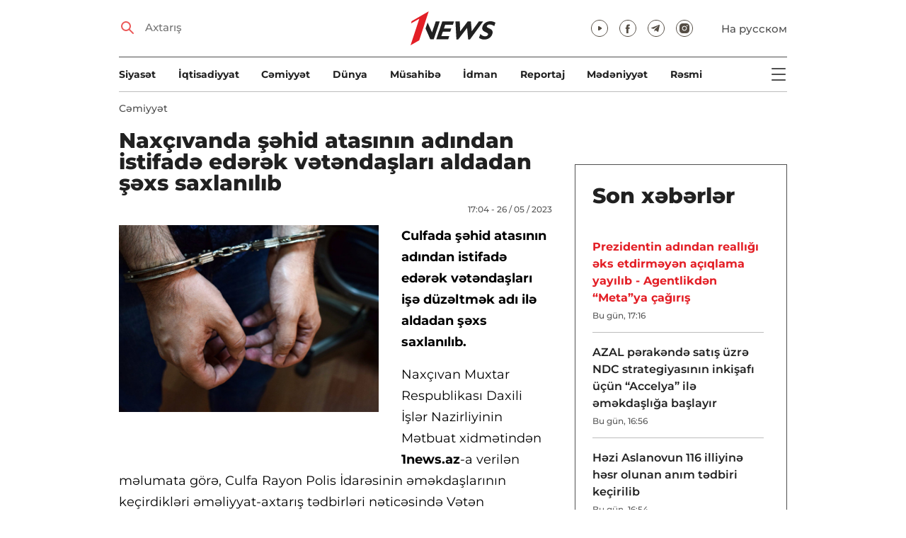

--- FILE ---
content_type: text/html; charset=UTF-8
request_url: https://1news.az/az/news/20230526050304246-Naxchivanda-shehid-atasinin-adindan-istifade-ederek-vetendashlari-aldadan-shexs-saxlanilib
body_size: 9099
content:
<!DOCTYPE html>
<html lang="az">
<head>

    <meta name="viewport" content="width=device-width, initial-scale=1.0, user-scalable=yes">
<meta charset="UTF-8">

<link href="/assets/css/common.min.css?17-dec-2025" rel="stylesheet">

<meta name="Author" content="1news.az">
<meta name="Developer" content="WEBB">
<meta name="format-detection" content="telephone=no">

<!-- Global site tag (gtag.js) - Google Analytics -->
<script async src="https://www.googletagmanager.com/gtag/js?id=G-TB0Q4JN0PX"></script>
<script>
    window.dataLayer = window.dataLayer || [];
    function gtag(){dataLayer.push(arguments);}
    gtag('js', new Date());

    gtag('config', 'G-TB0Q4JN0PX');
</script>

<link rel="apple-touch-icon" sizes="180x180" href="/assets/i/favicons/apple-touch-icon.png">
<link rel="icon" type="image/png" sizes="32x32" href="/assets/i/favicons/favicon-32x32.png">
<link rel="icon" type="image/png" sizes="16x16" href="/assets/i/favicons/favicon-16x16.png">
<link rel="manifest" href="/assets/i/favicons/site.webmanifest">
<link rel="mask-icon" href="/assets/i/favicons/safari-pinned-tab.svg" color="#e31f26">
<link rel="shortcut icon" href="/assets/i/favicons/favicon.ico">
<meta name="msapplication-TileColor" content="#e31f26">
<meta name="msapplication-config" content="/assets/i/favicons/browserconfig.xml">
<meta name="theme-color" content="#ffffff">

<!-- Facebook Pixel Code --><script>!function(f,b,e,v,n,t,s){if(f.fbq)return;n=f.fbq=function(){n.callMethod?n.callMethod.apply(n,arguments):n.queue.push(arguments)};if(!f._fbq)f._fbq=n;n.push=n;n.loaded=!0;n.version='2.0';n.queue=[];t=b.createElement(e);t.async=!0;t.src=v;s=b.getElementsByTagName(e)[0];s.parentNode.insertBefore(t,s)}(window,document,'script','https://connect.facebook.net/en_US/fbevents.js'); fbq('init', '526040712135749'); fbq('track', 'PageView');</script><noscript> <img height="1" width="1" src="https://www.facebook.com/tr?id=526040712135749&ev=PageView&noscript=1"/></noscript><!-- End Facebook Pixel Code -->

<script src="https://cdn.gravitec.net/storage/97bcb0c7177f01ebb65ab695c78a475f/client.js" async></script>

<!-- metrix //-->
<script>
    window.digitalks=window.digitalks||new function(){var t=this;t._e=[],t._c={},t.config=function(c){var i;t._c=c,t._c.script_id?((i=document.createElement("script")).src="//data.digitalks.az/v1/scripts/"+t._c.script_id+"/track.js?&cb="+Math.random(),i.async=!0,document.head.appendChild(i)):console.error("digitalks: script_id cannot be empty!")};["track","identify"].forEach(function(c){t[c]=function(){t._e.push([c].concat(Array.prototype.slice.call(arguments,0)))}})};

    digitalks.config({
        script_id: "73d0b6e3-59b4-49de-ab3e-a1040c042b44",
        page_url: location.href,
        referrer: document.referrer
    })
</script>
<!-- end of metrix //-->
    <title>Naxçıvanda şəhid atasının adından istifadə edərək vətəndaşları aldadan şəxs saxlanılıb | 1news.az | Xəbərlər</title>

    <meta name="Description" content="Culfada şəhid atasının adından istifadə edərək vətəndaşları işə düzəltmək adı ilə aldadan şəxs saxlanılıb.

Naxçıvan Muxtar Respublikası Daxili İşlər Nazirliyinin Mətbuat ...">

    <meta property="og:title" content="Naxçıvanda şəhid atasının adından istifadə edərək vətəndaşları aldadan şəxs saxlanılıb">
    <meta property="og:description" content="Culfada şəhid atasının adından istifadə edərək vətəndaşları işə düzəltmək adı ilə aldadan şəxs saxlanılıb.

Naxçıvan Muxtar Respublikası Daxili İşlər Nazirliyinin Mətbuat ...">
    <meta property="og:image" content="https://1news.az/images/2023/05/26/20230526050304246/thumb.jpg?2023-05-26+17%3A04%3A12">
    <meta property="og:type" content="article">
    <meta property="og:url" content="/az/news/20230526050304246-Naxchivanda-shehid-atasinin-adindan-istifade-ederek-vetendashlari-aldadan-shexs-saxlanilib">
    <meta property="fb:pages" content="305995220062">
    <meta name="twitter:card" content="summary_large_image">

    <link rel="canonical" href="https://1news.az/az/news/20230526050304246-Naxchivanda-shehid-atasinin-adindan-istifade-ederek-vetendashlari-aldadan-shexs-saxlanilib">

    <link href="/assets/css/article.min.css?17-dec-2025" rel="stylesheet">

</head>

<body>

<div class="blurbg"></div>

<div class="topbanner desktop-banner">
    <ins><script type="text/javascript">(function () {var rand = Math.floor(Math.random() * 1e9);var adv_918_iad_div = document.createElement("div");adv_918_iad_div.setAttribute("id", "adviad-zoneid-918" +rand);adv_918_iad_div.style.cssText = "display: flex !important; justify-content: center !important;";document.currentScript.parentElement.appendChild(adv_918_iad_div);var adv_918_iad = document.createElement("script");adv_918_iad.setAttribute("zoneid", 918);adv_918_iad.src = "https://newmedia.az/nativebanner/get_ads.js?v=" + new Date().toJSON().slice(0,10).replace(/-/g,'.');adv_918_iad.async = true;document.currentScript.parentNode.appendChild(adv_918_iad);})();</script></ins>
</div>

<div class="topbanner mobile-banner">
    <ins><script type="text/javascript">(function () {var rand = Math.floor(Math.random() * 1e9);var adv_927_iad_div = document.createElement("div");adv_927_iad_div.setAttribute("id", "adviad-zoneid-927" +rand);adv_927_iad_div.style.cssText = "display: flex !important; justify-content: center !important;";document.currentScript.parentElement.appendChild(adv_927_iad_div);var adv_927_iad = document.createElement("script");adv_927_iad.setAttribute("zoneid", 927);adv_927_iad.src = "https://newmedia.az/nativebanner/get_ads.js?v=" + new Date().toJSON().slice(0,10).replace(/-/g,'.');adv_927_iad.async = true;document.currentScript.parentNode.appendChild(adv_927_iad);})();</script></ins>
</div>

<header class="centered" id="page-header">
    <div class="top">
        <div class="search">
            <i class="icon lupa"></i>

            <form action="/az/axtarish/">
                <input type="text" name="q" id="searchInput" placeholder="Axtarış">
                <label for="searchInput">Axtarış</label>
            </form>
        </div>

        <div class="logo"><a href="/az"><img src="/assets/i/1news-logo.svg" alt="1news.az"></a></div>
<!--        <div class="logo"><a href="/az"><img src="/assets/i/1news-logo-xaribulbul.png" alt="1news.az"></a></div>-->
<!--        <div class="logo"><a href="/az"><img src="/assets/i/logo-ny-n.svg" alt="1news.az"></a></div>-->
<!--        <div class="logo"><a href="/az"><img src="/assets/i/logo-novruz.svg" alt="1news.az"></a></div>-->

        <div class="meta">
            <div class="socials">
                <a href="https://www.youtube.com/@1newsTVOnline" rel="noopener" target="_blank"><i
                            class="icon yt"></i></a>
                <a href="https://www.facebook.com/1news.azeri/" rel="noopener" target="_blank"><i class="icon fb"></i></a>
<!--                <a href="https://twitter.com/www_1news_Az" rel="noopener" target="_blank"><i class="icon tw"></i></a>-->
                <a href="https://t.me/flash1news" rel="noopener" target="_blank"><i class="icon tg"></i></a>
                <a href="https://www.instagram.com/1news.aze/" rel="noopener" target="_blank"><i class="icon in"></i></a>
            </div>
            <div class="lang"><a href="/ru">На русском</a></div>

            <div class="mobileLang"><a href="/ru">RU</a></div>

            <span class="burger-bt">
                <i class="icon burger"></i>
            </span>
        </div>
    </div>

    <div class="mainNavHolder">
        <nav class="mainNav"><a href="/az/siyaset/">Siyasət</a><a href="/az/iqtisadiyyat/">İqtisadiyyat</a><a href="/az/cemiyyet/">Cəmiyyət</a><a href="/az/dunya/">Dünya</a><a href="/az/musahibe/">Müsahibə</a><a href="/az/idman/">İdman</a><a href="/az/reportaj/">Reportaj</a><a href="/az/medeniyyet/">Mədəniyyət</a><a href="/az/resmi/">Rəsmi</a></nav>

        <span class="burger-bt">
            <i class="icon burger"></i>
        </span>
    </div>

    <div class="popupNav" id="popupNav">
        <div class="logo"><a href="/az"><img src="/assets/i/1news-logo.svg" alt="1news.az"></a></div>
<!--        <div class="logo"><a href="/az"><img src="/assets/i/1news-logo-xaribulbul.png" alt="1news.az"></a></div>-->
<!--        <div class="logo"><a href="/az"><img src="/assets/i/logo-ny-n.svg" alt="1news.az"></a></div>-->
<!--        <div class="logo"><a href="/az"><img src="/assets/i/logo-novruz.svg" alt="1news.az"></a></div>-->

        <div class="close-bt"><i class="icon close"></i></div>

        <div class="socials">
            <a href="https://www.youtube.com/@1newsTVOnline" rel="noopener" target="_blank"><i
                        class="icon yt"></i></a>
            <a href="https://www.facebook.com/1news.az/" rel="noopener" target="_blank"><i class="icon fb"></i></a>
<!--            <a href="https://twitter.com/www_1news_Az" rel="noopener" target="_blank"><i class="icon tw"></i></a>-->
            <a href="https://t.me/flash1news" rel="noopener" target="_blank"><i class="icon tg"></i></a>
            <a href="https://www.instagram.com/1news.aze/" rel="noopener" target="_blank"><i class="icon in"></i></a>
        </div>

        <div class="lang"><a href="/ru">На русском</a></div>

        <div class="mainNav">
            <div class="importantSections"><a href="/az/resmi/">Rəsmi</a><a href="/az/koshe/">Köşə</a>                <a href="/az/1news-tv/"><img src="/assets/i/1news-TV-logo.svg?16-jan-2022" alt="1news TV"></a>
            </div>

            <ul class="level1">
                <li><a href="/az/siyaset/">Siyasət</a></li><li><a href="/az/iqtisadiyyat/">İqtisadiyyat</a></li><li><a href="/az/cemiyyet/">Cəmiyyət</a></li><li><a href="/az/dunya/">Dünya</a><ul class="level1"><li><a href="/az/dunya/ermenistan/">Ermənistan</a></li></ul></li><li><a href="/az/musahibe/">Müsahibə</a></li><li><a href="/az/idman/">İdman</a><ul class="level1"><li><a href="/az/idman/futbol/">Futbol</a></li><li><a href="/az/idman/f1/">FORMULA 1</a></li></ul></li><li><a href="/az/reportaj/">Reportaj</a></li><li><a href="/az/medeniyyet/">Mədəniyyət</a></li>            </ul>
        </div>

        <nav class="secondaryNav"><a href="/az/reklam/">Saytda reklam</a><a href="/az/istifade-qaydalari/">Materiallardan istifadə qaydaları</a><a href="/az/haqqimizda/">Haqqımızda</a><a href="/az/elaqe/">Əlaqə</a></nav>
    </div>
</header>
<section class="centered mainContainer">
    <div class="leftColumn">

        <article class="mainArticle">
            <a href="/az/cemiyyet/" class="sectionTitle">Cəmiyyət</a><h1 class="title">Naxçıvanda şəhid atasının adından istifadə edərək vətəndaşları aldadan şəxs saxlanılıb</h1><div class="authorNDate"><span class="author"></span><span class="date">17:04 - 26 / 05 / 2023</span></div><div class="content"><div class="thumb"><img src="/images/2023/05/26/20230526050304246/thumb.jpg?2023-05-26+17%3A04%3A12" alt="Naxçıvanda şəhid atasının adından istifadə edərək vətəndaşları aldadan şəxs saxlanılıb">
            <div class="leftColumnBanner" style="margin: 24px auto 0;"></div>

            <div class="leftColumnMobileBanner" style="margin: 24px auto 0;"></div>

            </div><p><strong>Culfada şəhid atasının adından istifadə edərək vətəndaşları işə düzəltmək adı ilə aldadan şəxs saxlanılıb.</strong></p>

<p>Naxçıvan Muxtar Respublikası Daxili İşlər Nazirliyinin Mətbuat xidmətindən <strong>1news.az</strong>-a verilən məlumata görə, Culfa Rayon Polis İdarəsinin əməkdaşlarının keçirdikləri əməliyyat-axtarış tədbirləri nəticəsində Vətən müharibəsi şəhidi Nicat Məmmədlinin şəkillərini paylaşaraq şəhid atasının adından vətəndaşları işə düzəltmək adı altında aldadaraq müxtəlif məbləğlərdə pullarını ələ keçirən Rizvan Qafarov saxlanılıb.</p>

<p>Faktla bağlı araşdırma aparılır.</p>
<div style="clear:both;"></div></div><div class="articleBottom"><div class="authors"></div><div class="socials"><span>Paylaş:</span><a href="https://www.facebook.com/sharer/sharer.php?u=https%3A%2F%2F1news.az%2Faz%2Fnews%2F20230526050304246-Naxchivanda-shehid-atasinin-adindan-istifade-ederek-vetendashlari-aldadan-shexs-saxlanilib" rel="noopener" aria-label="Facebook" target="_blank" class="fb"></a><a href="https://x.com/intent/post?text=Nax%C3%A7%C4%B1vanda+%C5%9F%C9%99hid+atas%C4%B1n%C4%B1n+ad%C4%B1ndan+istifad%C9%99+ed%C9%99r%C9%99k+v%C9%99t%C9%99nda%C5%9Flar%C4%B1+aldadan+%C5%9F%C9%99xs+saxlan%C4%B1l%C4%B1b&url=https%3A%2F%2F1news.az%2Faz%2Fnews%2F20230526050304246-Naxchivanda-shehid-atasinin-adindan-istifade-ederek-vetendashlari-aldadan-shexs-saxlanilib" rel="noopener" target="_blank" aria-label="Twitter" class="tw"></a><a href="https://api.whatsapp.com/send?text=https%3A%2F%2F1news.az%2Faz%2Fnews%2F20230526050304246-Naxchivanda-shehid-atasinin-adindan-istifade-ederek-vetendashlari-aldadan-shexs-saxlanilib" rel="noopener" aria-label="Whatsapp" target="_blank" class="wa"></a><a href="https://telegram.me/share/url?url=https%3A%2F%2F1news.az%2Faz%2Fnews%2F20230526050304246-Naxchivanda-shehid-atasinin-adindan-istifade-ederek-vetendashlari-aldadan-shexs-saxlanilib" rel="noopener" aria-label="Telegram" target="_blank" class="tg"></a></div><div class="views"><i></i>398</div></div>
        </article>

        <div class="mobileBanner">
            <ins>
                <script type="text/javascript">(function() {
                        var rand = Math.floor(Math.random() * 1e9);
                        var adv_928_iad_div = document.createElement("div");
                        adv_928_iad_div.setAttribute("id", "adviad-zoneid-928" + rand);
                        adv_928_iad_div.style.cssText = "display: flex !important; justify-content: center !important;";
                        document.currentScript.parentElement.appendChild(adv_928_iad_div);
                        var adv_928_iad = document.createElement("script");
                        adv_928_iad.setAttribute("zoneid", 928);
                        adv_928_iad.src = "https://newmedia.az/nativebanner/get_ads.js?v=" + new Date().toJSON().slice(0, 10).replace(/-/g, '.');
                        adv_928_iad.async = true;
                        document.currentScript.parentNode.appendChild(adv_928_iad);
                    })();</script>
            </ins>
        </div>

        <div class="aktualnieNovosti hasbottomborder">
            <h2 class="title">Aktual</h2>

            <div class="newsHolder">
                <div class="news"><a href="/az/resmi/" class="sectionTitle">Rəsmi</a><h3 class="title"><a href="/az/news/20260122033808294-Davosda-Prezident-Ilham-Eliyev-ve-Prezident-Donald-Tramp-arasinda-gorush-kechirilib-YENILENIB" class="title">Davosda Prezident İlham Əliyev və Prezident Donald Tramp arasında görüş keçirilib - YENİLƏNİB</a></h3></div><div class="news"><a href="/az/cemiyyet/" class="sectionTitle">Cəmiyyət</a><h3 class="title"><a href="/az/news/20260122051623988-Prezidentin-adindan-realligi-eks-etdirmeyen-achiqlama-yayilib-Agentlikden-Meta-ya-chagirish" class="title">Prezidentin adından reallığı əks etdirməyən açıqlama yayılıb - Agentlikdən “Meta”ya çağırış</a></h3></div><div class="news"><a href="/az/resmi/" class="sectionTitle">Rəsmi</a><h3 class="title"><a href="/az/news/20260122025848396-Ilham-Eliyev-Davosda-Sulh-SHurasinin-Nizamnamesi-senedinin-imzalanma-merasiminde-ishtirak-edib-FOTO" class="title">İlham Əliyev Davosda “Sülh Şurasının Nizamnaməsi” sənədinin imzalanma mərasimində iştirak edib - FOTO</a></h3></div><div class="news"><a href="/az/dunya/" class="sectionTitle">Dünya</a><h3 class="title"><a href="/az/news/20260122024301349-Tramp-Azerbaycan-ve-Ermenistan-liderleri-menim-dostlarima-chevrilibler" class="title">Tramp: Azərbaycan və Ermənistan liderləri mənim dostlarıma çevriliblər</a></h3></div>            </div>
        </div>

        <div class="mobileBanner">
            <ins>
                <script type="text/javascript">(function() {
                        var rand = Math.floor(Math.random() * 1e9);
                        var adv_928_iad_div = document.createElement("div");
                        adv_928_iad_div.setAttribute("id", "adviad-zoneid-928" + rand);
                        adv_928_iad_div.style.cssText = "display: flex !important; justify-content: center !important;";
                        document.currentScript.parentElement.appendChild(adv_928_iad_div);
                        var adv_928_iad = document.createElement("script");
                        adv_928_iad.setAttribute("zoneid", 928);
                        adv_928_iad.src = "https://newmedia.az/nativebanner/get_ads.js?v=" + new Date().toJSON().slice(0, 10).replace(/-/g, '.');
                        adv_928_iad.async = true;
                        document.currentScript.parentNode.appendChild(adv_928_iad);
                    })();</script>
            </ins>
        </div>

        <div class="fourNews">
            <h2 class="title">Cəmiyyət</h2><div class="newsHolder"><div class="news"><a href="/az/news/20260122051623988-Prezidentin-adindan-realligi-eks-etdirmeyen-achiqlama-yayilib-Agentlikden-Meta-ya-chagirish"><figure><img src="/images/2026/01/22/20260122051623988/thumb.jpg?2026-01-22+17%3A21%3A53" loading="lazy" alt=""></figure></a><h3 class="title"><a href="/az/news/20260122051623988-Prezidentin-adindan-realligi-eks-etdirmeyen-achiqlama-yayilib-Agentlikden-Meta-ya-chagirish">Prezidentin adından reallığı əks etdirməyən açıqlama yayılıb - Agentlikdən “Meta”ya çağırış</a></h3></div><div class="news"><a href="/az/news/20260122045258877-Hezi-Aslanovun-116-illiyine-hesr-olunan-anim-tedbiri-kechirilib"><figure><img src="/images/2026/01/22/20260122045258877/thumb.jpg?2026-01-22+16%3A54%3A26" loading="lazy" alt=""></figure></a><h3 class="title"><a href="/az/news/20260122045258877-Hezi-Aslanovun-116-illiyine-hesr-olunan-anim-tedbiri-kechirilib">Həzi Aslanovun 116 illiyinə həsr olunan anım tədbiri keçirilib</a></h3></div><div class="news"><a href="/az/news/20260122042841556-Baki-ve-Sumqayitda-ogurluq-eden-shexsler-saxlaniliblar"><figure><img src="/images/2026/01/22/20260122042841556/thumb.jpg?2026-01-22+16%3A29%3A26" loading="lazy" alt=""></figure></a><h3 class="title"><a href="/az/news/20260122042841556-Baki-ve-Sumqayitda-ogurluq-eden-shexsler-saxlaniliblar">Bakı və Sumqayıtda oğurluq edən şəxslər saxlanılıblar</a></h3></div><div class="news"><a href="/az/news/20260122042525542-Olke-uzre-ilk-defe-Baki-sheheri-11-nomreli-xususi-umumtehsil-mektebinde-peshe-temayullu-sinif-teshkil-edilib"><figure><img src="/images/2026/01/22/20260122042525542/thumb.jpg?2026-01-22+16%3A27%3A07" loading="lazy" alt=""></figure></a><h3 class="title"><a href="/az/news/20260122042525542-Olke-uzre-ilk-defe-Baki-sheheri-11-nomreli-xususi-umumtehsil-mektebinde-peshe-temayullu-sinif-teshkil-edilib">Ölkə üzrə ilk dəfə Bakı şəhəri 11 nömrəli xüsusi ümumtəhsil məktəbində peşə təmayüllü sinif təşkil edilib</a></h3></div></div>        </div>

        <div class="mobileBanner">
            <ins>
                <script type="text/javascript">(function() {
                        var rand = Math.floor(Math.random() * 1e9);
                        var adv_928_iad_div = document.createElement("div");
                        adv_928_iad_div.setAttribute("id", "adviad-zoneid-928" + rand);
                        adv_928_iad_div.style.cssText = "display: flex !important; justify-content: center !important;";
                        document.currentScript.parentElement.appendChild(adv_928_iad_div);
                        var adv_928_iad = document.createElement("script");
                        adv_928_iad.setAttribute("zoneid", 928);
                        adv_928_iad.src = "https://newmedia.az/nativebanner/get_ads.js?v=" + new Date().toJSON().slice(0, 10).replace(/-/g, '.');
                        adv_928_iad.async = true;
                        document.currentScript.parentNode.appendChild(adv_928_iad);
                    })();</script>
            </ins>
        </div>

        <div class="fiveNews hasbottomborder">
            <h2 class="title">Redaktorun seçimi</h2>

            <div class="newsHolder">
                <div class="news"><a href="/az/news/20260116055157983-ASCO-ya-sedr-teyin-olunan-Efqan-Celilovun-DOSYESI"><figure><img src="/images/2026/01/16/20260116055157983/thumb.jpg?2026-01-16+17%3A53%3A36" loading="lazy" alt=""></figure></a><h3 class="title"><a href="/az/news/20260116055157983-ASCO-ya-sedr-teyin-olunan-Efqan-Celilovun-DOSYESI">ASCO-ya sədr təyin olunan Əfqan Cəlilovun DOSYESİ</a></h3></div><div class="news"><a href="/az/news/20260115102237970-Bank-Melli-Iran-in-qeribe-hekayesi-Bakinin-en-qeyri-adi-maliyye-qurumunun-hesabatinin-ichinde-neler-var"><figure><img src="/images/2026/01/15/20260115102237970/thumb.jpg?2026-01-15+15%3A31%3A26" loading="lazy" alt=""></figure></a><h3 class="title"><a href="/az/news/20260115102237970-Bank-Melli-Iran-in-qeribe-hekayesi-Bakinin-en-qeyri-adi-maliyye-qurumunun-hesabatinin-ichinde-neler-var">“Bank Melli Iran”-ın qəribə hekayəsi: Bakının ən qeyri-adi maliyyə qurumunun hesabatının içində nələr var?</a></h3></div><div class="news"><a href="/az/news/20260112092754494-Bezi-banklar-olmelidir-Azerbaycan-tecrubesinin-musbet-neticeleri"><figure><img src="/images/2026/01/12/20260112092754494/thumb.jpg?2026-01-15+10%3A43%3A58" loading="lazy" alt=""></figure></a><h3 class="title"><a href="/az/news/20260112092754494-Bezi-banklar-olmelidir-Azerbaycan-tecrubesinin-musbet-neticeleri">Bəzi banklar “ölməlidir”: Azərbaycan təcrübəsinin müsbət nəticələri</a></h3></div><div class="news"><a href="/az/news/20251226015402257-2025-ci-ilde-Azerbaycanda-kadr-islahatlari-Prezidentin-vezifeye-teyinatlari-ve-azad-etdiyi-shexsler-YENILENIB"><figure><img src="/images/2025/12/26/20251226015402257/thumb.jpg?2025-12-29+18%3A01%3A55" loading="lazy" alt=""></figure></a><h3 class="title"><a href="/az/news/20251226015402257-2025-ci-ilde-Azerbaycanda-kadr-islahatlari-Prezidentin-vezifeye-teyinatlari-ve-azad-etdiyi-shexsler-YENILENIB">2025-ci ildə Azərbaycanda kadr islahatları: Prezidentin vəzifəyə təyinatları və azad etdiyi şəxslər - YENİLƏNİB</a></h3></div><div class="news"><a href="/az/news/20251223121724399-Zerife-xanim-rehmete-gedende-Heyder-Eliyev-nefes-ala-bilmirdi-Omer-Eldarovun-xatireleri-VIDEOMUSAHIBE"><figure><img src="/images/2025/12/23/20251223121724399/thumb.jpg?2025-12-23+15%3A13%3A42" loading="lazy" alt=""></figure></a><h3 class="title"><a href="/az/news/20251223121724399-Zerife-xanim-rehmete-gedende-Heyder-Eliyev-nefes-ala-bilmirdi-Omer-Eldarovun-xatireleri-VIDEOMUSAHIBE">“Zərifə xanım rəhmətə gedəndə Heydər Əliyev nəfəs ala bilmirdi” – Ömər Eldarovun xatirələri - VİDEOMÜSAHİBƏ</a></h3></div>            </div>
        </div>

        <div class="mobileBanner">
            <ins>
                <script type="text/javascript">(function() {
                        var rand = Math.floor(Math.random() * 1e9);
                        var adv_928_iad_div = document.createElement("div");
                        adv_928_iad_div.setAttribute("id", "adviad-zoneid-928" + rand);
                        adv_928_iad_div.style.cssText = "display: flex !important; justify-content: center !important;";
                        document.currentScript.parentElement.appendChild(adv_928_iad_div);
                        var adv_928_iad = document.createElement("script");
                        adv_928_iad.setAttribute("zoneid", 928);
                        adv_928_iad.src = "https://newmedia.az/nativebanner/get_ads.js?v=" + new Date().toJSON().slice(0, 10).replace(/-/g, '.');
                        adv_928_iad.async = true;
                        document.currentScript.parentNode.appendChild(adv_928_iad);
                    })();</script>
            </ins>
        </div>

        <div class="fourNews mobileOneBigThumb">
            <h2 class="title">Sizin üçün xəbərlər</h2>

            <div class="newsHolder">
                <div class="news"><a href="/az/news/20260116055157983-ASCO-ya-sedr-teyin-olunan-Efqan-Celilovun-DOSYESI"><figure><img src="/images/2026/01/16/20260116055157983/thumb.jpg?2026-01-16+17%3A53%3A36" loading="lazy" alt=""></figure></a><h3 class="title"><a href="/az/news/20260116055157983-ASCO-ya-sedr-teyin-olunan-Efqan-Celilovun-DOSYESI">ASCO-ya sədr təyin olunan Əfqan Cəlilovun DOSYESİ</a></h3></div><div class="news"><a href="/az/news/20260117110226273-Tovuzda-bir-ailenin-dord-uzvu-dem-qazindan-zeherlenib"><figure><img src="/images/2026/01/17/20260117110226273/thumb.jpg?2026-01-17+11%3A04%3A58" loading="lazy" alt=""></figure></a><h3 class="title"><a href="/az/news/20260117110226273-Tovuzda-bir-ailenin-dord-uzvu-dem-qazindan-zeherlenib">Tovuzda bir ailənin dörd üzvü dəm qazından zəhərlənib</a></h3></div><div class="news"><a href="/az/news/20260117101827855-Bu-rayonda-ishiq-kesilesecek"><figure><img src="/images/2026/01/17/20260117101827855/thumb.jpg?2026-01-17+10%3A21%3A57" loading="lazy" alt=""></figure></a><h3 class="title"><a href="/az/news/20260117101827855-Bu-rayonda-ishiq-kesilesecek">Bu rayonda işıq kəsiləsəcək</a></h3></div><div class="news"><a href="/az/news/20260117012622739-Oten-gun-itkin-dushmush-kimi-axtarishi-aparilan-7-nefer-tapilib"><figure><img src="/images/2026/01/17/20260117012622739/thumb.jpg?2026-01-17+13%3A30%3A31" loading="lazy" alt=""></figure></a><h3 class="title"><a href="/az/news/20260117012622739-Oten-gun-itkin-dushmush-kimi-axtarishi-aparilan-7-nefer-tapilib">Ötən gün itkin düşmüş kimi axtarışı aparılan 7 nəfər tapılıb</a></h3></div>            </div>
        </div>
    </div>

    <div class="rightColumn">
        <div class="rightColumnFirstBanner">
    <ins><script type="text/javascript">(function () {var rand = Math.floor(Math.random() * 1e9);var adv_921_iad_div = document.createElement("div");adv_921_iad_div.setAttribute("id", "adviad-zoneid-921" +rand);adv_921_iad_div.style.cssText = "display: flex !important; justify-content: center !important;";document.currentScript.parentElement.appendChild(adv_921_iad_div);var adv_921_iad = document.createElement("script");adv_921_iad.setAttribute("zoneid", 921);adv_921_iad.src = "https://newmedia.az/nativebanner/get_ads.js?v=" + new Date().toJSON().slice(0,10).replace(/-/g,'.');adv_921_iad.async = true;document.currentScript.parentNode.appendChild(adv_921_iad);})();</script></ins>
</div>

<article class="latestNews tablet-portrait-up-show">
    <h2 class="title">Son xəbərlər</h2>

    <div class="newsHolder">
        <div class="news"><h3 class="title"><a href="/az/news/20260122051623988-Prezidentin-adindan-realligi-eks-etdirmeyen-achiqlama-yayilib-Agentlikden-Meta-ya-chagirish" class="bold" target="_blank">Prezidentin adından reallığı əks etdirməyən açıqlama yayılıb - Agentlikdən “Meta”ya çağırış</h3></a><span class="date">Bu gün, 17:16</span></div><div class="news"><h3 class="title"><a href="/az/news/20260122045616854-AZAL-perakende-satish-uzre-NDC-strategiyasinin-inkishafi-uchun-Accelya-ile-emekdashliga-bashlayir" target="_blank">AZAL pərakəndə satış üzrə NDC strategiyasının inkişafı üçün “Accelya” ilə əməkdaşlığa başlayır</h3></a><span class="date">Bu gün, 16:56</span></div><div class="news"><h3 class="title"><a href="/az/news/20260122045258877-Hezi-Aslanovun-116-illiyine-hesr-olunan-anim-tedbiri-kechirilib" target="_blank">Həzi Aslanovun 116 illiyinə həsr olunan anım tədbiri keçirilib</h3></a><span class="date">Bu gün, 16:54</span></div><div class="news"><h3 class="title"><a href="/az/news/20260122033808294-Davosda-Prezident-Ilham-Eliyev-ve-Prezident-Donald-Tramp-arasinda-gorush-kechirilib-YENILENIB" class="bold" target="_blank">Davosda Prezident İlham Əliyev və Prezident Donald Tramp arasında görüş keçirilib - YENİLƏNİB</h3></a><span class="date">Bu gün, 16:34</span></div><div class="news"><h3 class="title"><a href="/az/news/20260122042841556-Baki-ve-Sumqayitda-ogurluq-eden-shexsler-saxlaniliblar" target="_blank">Bakı və Sumqayıtda oğurluq edən şəxslər saxlanılıblar</h3></a><span class="date">Bu gün, 16:29</span></div><div class="news"><h3 class="title"><a href="/az/news/20260122042525542-Olke-uzre-ilk-defe-Baki-sheheri-11-nomreli-xususi-umumtehsil-mektebinde-peshe-temayullu-sinif-teshkil-edilib" target="_blank">Ölkə üzrə ilk dəfə Bakı şəhəri 11 nömrəli xüsusi ümumtəhsil məktəbində peşə təmayüllü sinif təşkil edilib</h3></a><span class="date">Bu gün, 16:25</span></div><div class="news"><h3 class="title"><a href="/az/news/20260122041906835-Goychayda-narkotik-satishi-ile-meshgul-olan-silahli-shexs-saxlanilib" target="_blank">Göyçayda narkotik satışı ilə məşğul olan silahlı şəxs saxlanılıb</h3></a><span class="date">Bu gün, 16:19</span></div><div class="news"><h3 class="title"><a href="/az/news/20260122040211471-Sahil-Babayev-sabiq-bankiri-direktor-teyin-etdi" target="_blank">Sahil Babayev sabiq bankiri direktor təyin etdi</h3></a><span class="date">Bu gün, 16:02</span></div><div class="news"><h3 class="title"><a href="/az/news/20260122035311718-Azerbaycan-Polsha-ikiterefli-emekdashliginin-gelecek-inkishafi-muzakire-olunub" target="_blank">Azərbaycan-Polşa ikitərəfli əməkdaşlığının gələcək inkişafı müzakirə olunub</h3></a><span class="date">Bu gün, 15:53</span></div><div class="news"><h3 class="title"><a href="/az/news/20260122034219233-Qaradagda-qanunsuz-ov-eden-shexsler-saxlanilib" target="_blank">Qaradağda qanunsuz ov edən şəxslər saxlanılıb</h3></a><span class="date">Bu gün, 15:42</span></div><div class="news"><h3 class="title"><a href="/az/news/20260122032413995-Sabah-bu-rayonda-qaz-olmayacaq" target="_blank">Sabah bu rayonda qaz olmayacaq</h3></a><span class="date">Bu gün, 15:24</span></div><div class="news"><h3 class="title"><a href="/az/news/20260122031949111-27-milyon-manatliq-emlak-uzerine-hebs-qoyulub" target="_blank">27 milyon manatlıq əmlak üzərinə həbs qoyulub</h3></a><span class="date">Bu gün, 15:19</span></div><div class="news"><h3 class="title"><a href="/az/news/20260122030838742-Oten-il-korrupsiya-ile-bagli-cinayet-ishlerinin-sayi-achiqlandi" target="_blank">Ötən il korrupsiya ilə bağlı cinayət işlərinin sayı açıqlandı</h3></a><span class="date">Bu gün, 15:08</span></div><div class="news"><h3 class="title"><a href="/az/news/20260122025848396-Ilham-Eliyev-Davosda-Sulh-SHurasinin-Nizamnamesi-senedinin-imzalanma-merasiminde-ishtirak-edib-FOTO" class="bold" target="_blank">İlham Əliyev Davosda “Sülh Şurasının Nizamnaməsi” sənədinin imzalanma mərasimində iştirak edib - FOTO</h3></a><span class="date">Bu gün, 14:58</span></div><div class="news"><h3 class="title"><a href="/az/news/20260122025335437-Hikmet-Rehimov-Sekkiz-geri-qayitdi-ve-yayimi-berpa-olundu" target="_blank">Hikmət Rəhimov: “Səkkiz” geri qayıtdı və yayımı bərpa olundu</h3></a><span class="date">Bu gün, 14:53</span></div><div class="news"><h3 class="title"><a href="/az/news/20260122024643447-Lokbatanda-yashayish-binasinda-bash-veren-yangin-sondurulub" target="_blank">Lökbatanda yaşayış binasında baş verən yanğın söndürülüb</h3></a><span class="date">Bu gün, 14:46</span></div><div class="news"><h3 class="title"><a href="/az/news/20260122024301349-Tramp-Azerbaycan-ve-Ermenistan-liderleri-menim-dostlarima-chevrilibler" target="_blank">Tramp: Azərbaycan və Ermənistan liderləri mənim dostlarıma çevriliblər</h3></a><span class="date">Bu gün, 14:43</span></div><div class="news"><h3 class="title"><a href="/az/news/20260122020354765-Kimler-46-gun-emek-mezuniyyetine-chixa-biler-Xidmet-rehberinden-ACHIQLAMA" target="_blank">Kimlər 46 gün əmək məzuniyyətinə çıxa bilər? - Xidmət rəhbərindən AÇIQLAMA</h3></a><span class="date">Bu gün, 14:03</span></div><div class="news"><h3 class="title"><a href="/az/news/20260122015513978-Yanvarin-pensiya-odenishi-yekunlashib" target="_blank">Yanvarın pensiya ödənişi yekunlaşıb</h3></a><span class="date">Bu gün, 13:55</span></div><div class="news"><h3 class="title"><a href="/az/news/20260122014924633-Azerbaycan-ve-NATO-nun-kibertehlukesizlik-sahesinde-emekdashliq-imkanlari-nezerde-kechirilib" class="bold" target="_blank">Azərbaycan və NATO-nun kibertəhlükəsizlik sahəsində əməkdaşlıq imkanları nəzərdə keçirilib</h3></a><span class="date">Bu gün, 13:49</span></div>    </div>

    <a href="/az/lenta/" class="allnews">Bütün xəbərlər</a>
</article>

<div class="rightColumnSecondBanner">
    <ins><script type="text/javascript">(function () {var rand = Math.floor(Math.random() * 1e9);var adv_922_iad_div = document.createElement("div");adv_922_iad_div.setAttribute("id", "adviad-zoneid-922" +rand);adv_922_iad_div.style.cssText = "display: flex !important; justify-content: center !important;";document.currentScript.parentElement.appendChild(adv_922_iad_div);var adv_922_iad = document.createElement("script");adv_922_iad.setAttribute("zoneid", 922);adv_922_iad.src = "https://newmedia.az/nativebanner/get_ads.js?v=" + new Date().toJSON().slice(0,10).replace(/-/g,'.');adv_922_iad.async = true;document.currentScript.parentNode.appendChild(adv_922_iad);})();</script></ins>
</div>    </div>
</section>

<div class="centered">
    <footer id="page-footer">
        <nav class="footmenu">
            <a href="/az/reklam/">Saytda reklam</a>
            <a href="/az/istifade-qaydalari/">Materiallardan istifadə qaydaları</a>
            <a href="/az/haqqimizda/">Haqqımızda</a>
            <a href="/az/elaqe/">Əlaqə</a>
        </nav>

        <div class="copyright">
            Materiallardan istifadə edərkən <a href="https://1news.az/az">1news.az</a> saytına mütləq istinad olunmalıdır.<br><br>
            &copy; Copyright 2007-2026. "The First News" İnformasiya Agentliyi<br>
            Bütün hüquqlar qorunur<br>

            <div class="liveinternet" style="padding-top: 8px;">
                                    <!--LiveInternet counter--><a href="https://www.liveinternet.ru/click" rel="noopener"
                                                  target="_blank"><img id="licntD2AB" width="88" height="31" style="border:0"
                                                                       title="LiveInternet: number of pageviews for 24 hours, of visitors for 24 hours and for today is shown"
                                                                       src="[data-uri]"
                                                                       alt=""/></a><script>(function(d,s){d.getElementById("licntD2AB").src=
                        "https://counter.yadro.ru/hit?t14.4;r"+escape(d.referrer)+
                        ((typeof(s)=="undefined")?"":";s"+s.width+"*"+s.height+"*"+
                            (s.colorDepth?s.colorDepth:s.pixelDepth))+";u"+escape(d.URL)+
                        ";h"+escape(d.title.substring(0,150))+";"+Math.random()})
                    (document,screen)</script><!--/LiveInternet-->
                                </div>
        </div>
    </footer>
</div>

<div class="bgBanners">
    <div class="bgLeftBanner">
        <!--Add this code to left banner div-->
        <div id="bg_adviad_left" class="bg_adviad_both" style="z-index: 999999"></div>
    </div>
    <div class="bgRightBanner">
        <!--Add this code to right banner div-->
        <div id="bg_adviad_right" class="bg_adviad_both" style="z-index: 999999"><script type="text/javascript">(function () {var adv_936_iad = document.createElement("script");adv_936_iad.setAttribute("zoneid", 936);adv_936_iad.src = "https://newmedia.az/nativebanner/get_ads.js?v=" + new Date().toJSON().slice(0,10).replace(/-/g,'.');adv_936_iad.async = true;document.currentScript.parentNode.appendChild(adv_936_iad);})();</script></div>
    </div>
</div>

<!--<script src="//www.gstatic.com/firebasejs/3.6.8/firebase.js"></script>-->
<script src="/assets/js/app.js?22-jun-2021v2" async></script>

<script async src="https://pagead2.googlesyndication.com/pagead/js/adsbygoogle.js?client=ca-pub-9598875760165894" crossorigin="anonymous"></script>


<!-- azercell fullscreen //-->
<ins data-revive-zoneid="428" data-revive-id="144e1bb6fa796840b2323709bbb2f595"></ins>
<script async src="//ads2.imv.az/www/delivery/asyncjs.php"></script>
<script type="application/ld+json">
    {
        "@context": "https://schema.org",
        "@type": "NewsArticle",
        "headline": "Naxçıvanda şəhid atasının adından istifadə edərək vətəndaşları aldadan şəxs saxlanılıb",
            "image": [
                "https://1news.az/images/2023/05/26/20230526050304246/thumb.jpg"    ],
    "datePublished": "2023-05-26T17:04:00+04:00",
            "dateModified": "2023-05-26T17:04:12+04:00"
        }
</script>

<script type="application/ld+json">
    {
        "@context": "https://schema.org",
        "@type": "BreadcrumbList",
        "itemListElement": [
        {
        "@type": "ListItem",
        "position": 1,
            "name": "Cəmiyyət",
            "item": "https://1news.az/az/cemiyyet/"
        },{
            "@type": "ListItem",
            "position": 2,
            "name": "Naxçıvanda şəhid atasının adından istifadə edərək vətəndaşları aldadan şəxs saxlanılıb"
        }]
    }
</script>

<script defer src="https://static.cloudflareinsights.com/beacon.min.js/vcd15cbe7772f49c399c6a5babf22c1241717689176015" integrity="sha512-ZpsOmlRQV6y907TI0dKBHq9Md29nnaEIPlkf84rnaERnq6zvWvPUqr2ft8M1aS28oN72PdrCzSjY4U6VaAw1EQ==" data-cf-beacon='{"version":"2024.11.0","token":"ed6ef5ff2bcc46edb01d7b4c0bbb1c67","r":1,"server_timing":{"name":{"cfCacheStatus":true,"cfEdge":true,"cfExtPri":true,"cfL4":true,"cfOrigin":true,"cfSpeedBrain":true},"location_startswith":null}}' crossorigin="anonymous"></script>
</body>
</html>


--- FILE ---
content_type: text/html; charset=utf-8
request_url: https://www.google.com/recaptcha/api2/aframe
body_size: 266
content:
<!DOCTYPE HTML><html><head><meta http-equiv="content-type" content="text/html; charset=UTF-8"></head><body><script nonce="PbulQaERF6ck2geP3qJ_7g">/** Anti-fraud and anti-abuse applications only. See google.com/recaptcha */ try{var clients={'sodar':'https://pagead2.googlesyndication.com/pagead/sodar?'};window.addEventListener("message",function(a){try{if(a.source===window.parent){var b=JSON.parse(a.data);var c=clients[b['id']];if(c){var d=document.createElement('img');d.src=c+b['params']+'&rc='+(localStorage.getItem("rc::a")?sessionStorage.getItem("rc::b"):"");window.document.body.appendChild(d);sessionStorage.setItem("rc::e",parseInt(sessionStorage.getItem("rc::e")||0)+1);localStorage.setItem("rc::h",'1769088272485');}}}catch(b){}});window.parent.postMessage("_grecaptcha_ready", "*");}catch(b){}</script></body></html>